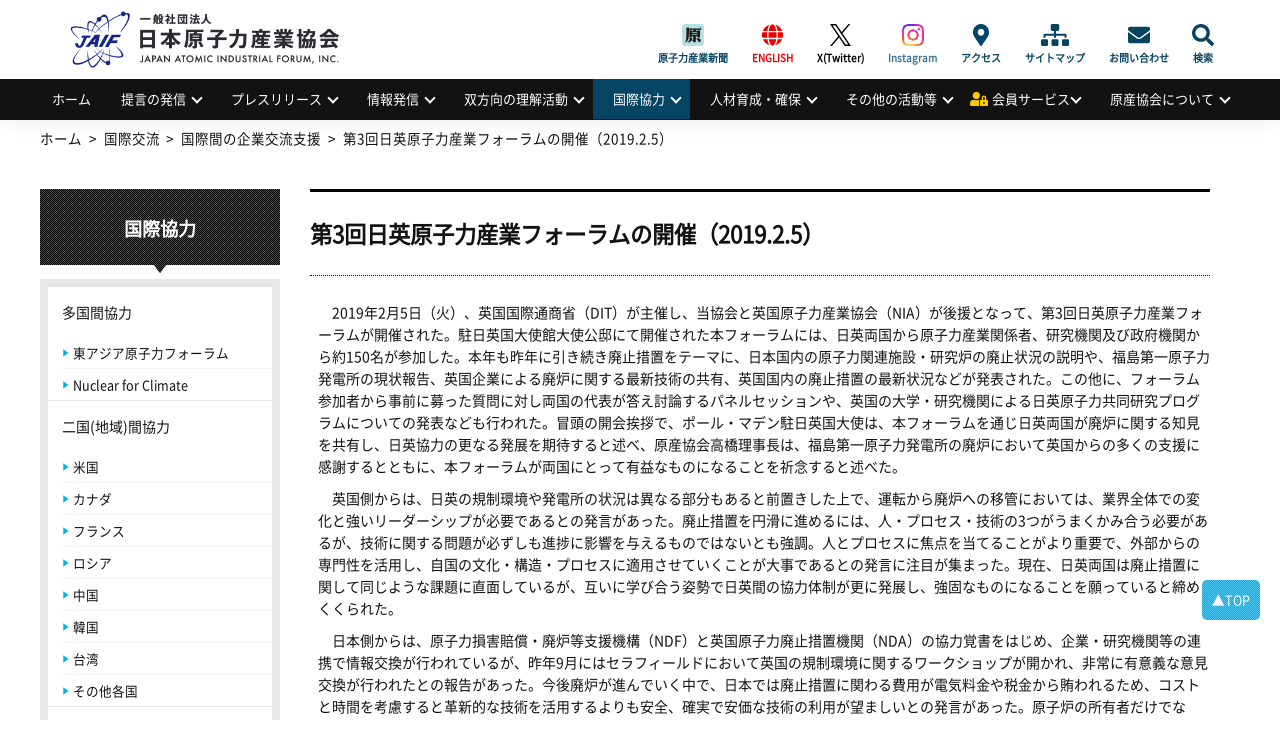

--- FILE ---
content_type: text/html; charset=UTF-8
request_url: https://www.jaif.or.jp/international/3rd-jp-uk_nuclear-industry-forum_report/
body_size: 67318
content:
<!DOCTYPE html>
<html dir="ltr" lang="ja" prefix="og: https://ogp.me/ns#">
<head>
<meta charset="utf-8" />
<meta name="viewport" content="width=device-width,user-scalable=no,maximum-scale=1" />

<meta name="robots" content="index,follow">
<meta name="keywords" content="日本原子力産業協会,原産協会,JAIF,jaif,エネルギー,原子力,原発,原子力発電,核不拡散,原子力産業新聞,高レベル放射 性廃棄物,高レベル廃棄物処分,原産年次大会,原子力産業セミナー,量子放射線利用,放射性物質の輸送・貯蔵,原子力産業安全憲章">
<meta name="Description" content="日本原子力産業協会（原産協会、JAIF）は、わが国のエネルギー問題における原子力利用の重要性を踏まえ、国民的立場に立って原子力 の平和利用を進めるとの産業界の総意に基づき、直面する課題の解決に主体的に行動することを目的とする公益法人です。">
<link rel="shortcut icon" href="https://www.jaif.or.jp/cms_admin/wp-content/themes/jaif_new/images/favicon.ico" />
<link rel="stylesheet" type="text/css" href="https://www.jaif.or.jp/cms_admin/wp-content/themes/jaif_new/style.css" />
<link rel="stylesheet" type="text/css" href="https://www.jaif.or.jp/cms_admin/wp-content/themes/jaif_new/assets/css/main.css?190218" />

		<!-- All in One SEO 4.8.1.1 - aioseo.com -->
		<title>第3回日英原子力産業フォーラムの開催（2019.2.5） | 一般社団法人 日本原子力産業協会</title>
	<meta name="robots" content="max-image-preview:large" />
	<meta name="author" content="国際部"/>
	<link rel="canonical" href="https://www.jaif.or.jp/international/3rd-jp-uk_nuclear-industry-forum_report/" />
	<meta name="generator" content="All in One SEO (AIOSEO) 4.8.1.1" />
		<meta property="og:locale" content="ja_JP" />
		<meta property="og:site_name" content="一般社団法人 日本原子力産業協会 |" />
		<meta property="og:type" content="article" />
		<meta property="og:title" content="第3回日英原子力産業フォーラムの開催（2019.2.5） | 一般社団法人 日本原子力産業協会" />
		<meta property="og:url" content="https://www.jaif.or.jp/international/3rd-jp-uk_nuclear-industry-forum_report/" />
		<meta property="og:image" content="https://www.jaif.or.jp/cms_admin/wp-content/uploads/2022/05/ダウンロード.png" />
		<meta property="og:image:secure_url" content="https://www.jaif.or.jp/cms_admin/wp-content/uploads/2022/05/ダウンロード.png" />
		<meta property="og:image:width" content="230" />
		<meta property="og:image:height" content="219" />
		<meta property="article:published_time" content="2019-02-18T07:30:46+00:00" />
		<meta property="article:modified_time" content="2019-02-18T07:30:46+00:00" />
		<meta name="twitter:card" content="summary" />
		<meta name="twitter:title" content="第3回日英原子力産業フォーラムの開催（2019.2.5） | 一般社団法人 日本原子力産業協会" />
		<meta name="twitter:image" content="https://www.jaif.or.jp/cms_admin/wp-content/uploads/2022/05/ダウンロード.png" />
		<script type="application/ld+json" class="aioseo-schema">
			{"@context":"https:\/\/schema.org","@graph":[{"@type":"BreadcrumbList","@id":"https:\/\/www.jaif.or.jp\/international\/3rd-jp-uk_nuclear-industry-forum_report\/#breadcrumblist","itemListElement":[{"@type":"ListItem","@id":"https:\/\/www.jaif.or.jp\/#listItem","position":1,"name":"\u5bb6","item":"https:\/\/www.jaif.or.jp\/","nextItem":{"@type":"ListItem","@id":"https:\/\/www.jaif.or.jp\/international\/3rd-jp-uk_nuclear-industry-forum_report\/#listItem","name":"\u7b2c3\u56de\u65e5\u82f1\u539f\u5b50\u529b\u7523\u696d\u30d5\u30a9\u30fc\u30e9\u30e0\u306e\u958b\u50ac\uff082019.2.5\uff09"}},{"@type":"ListItem","@id":"https:\/\/www.jaif.or.jp\/international\/3rd-jp-uk_nuclear-industry-forum_report\/#listItem","position":2,"name":"\u7b2c3\u56de\u65e5\u82f1\u539f\u5b50\u529b\u7523\u696d\u30d5\u30a9\u30fc\u30e9\u30e0\u306e\u958b\u50ac\uff082019.2.5\uff09","previousItem":{"@type":"ListItem","@id":"https:\/\/www.jaif.or.jp\/#listItem","name":"\u5bb6"}}]},{"@type":"Organization","@id":"https:\/\/www.jaif.or.jp\/#organization","name":"\u4e00\u822c\u793e\u56e3\u6cd5\u4eba \u65e5\u672c\u539f\u5b50\u529b\u7523\u696d\u5354\u4f1a","url":"https:\/\/www.jaif.or.jp\/","logo":{"@type":"ImageObject","url":"https:\/\/www.jaif.or.jp\/cms_admin\/wp-content\/uploads\/2022\/03\/download.png","@id":"https:\/\/www.jaif.or.jp\/international\/3rd-jp-uk_nuclear-industry-forum_report\/#organizationLogo","width":103,"height":98},"image":{"@id":"https:\/\/www.jaif.or.jp\/international\/3rd-jp-uk_nuclear-industry-forum_report\/#organizationLogo"}},{"@type":"Person","@id":"https:\/\/www.jaif.or.jp\/author\/international\/#author","url":"https:\/\/www.jaif.or.jp\/author\/international\/","name":"\u56fd\u969b\u90e8"},{"@type":"WebPage","@id":"https:\/\/www.jaif.or.jp\/international\/3rd-jp-uk_nuclear-industry-forum_report\/#webpage","url":"https:\/\/www.jaif.or.jp\/international\/3rd-jp-uk_nuclear-industry-forum_report\/","name":"\u7b2c3\u56de\u65e5\u82f1\u539f\u5b50\u529b\u7523\u696d\u30d5\u30a9\u30fc\u30e9\u30e0\u306e\u958b\u50ac\uff082019.2.5\uff09 | \u4e00\u822c\u793e\u56e3\u6cd5\u4eba \u65e5\u672c\u539f\u5b50\u529b\u7523\u696d\u5354\u4f1a","inLanguage":"ja","isPartOf":{"@id":"https:\/\/www.jaif.or.jp\/#website"},"breadcrumb":{"@id":"https:\/\/www.jaif.or.jp\/international\/3rd-jp-uk_nuclear-industry-forum_report\/#breadcrumblist"},"author":{"@id":"https:\/\/www.jaif.or.jp\/author\/international\/#author"},"creator":{"@id":"https:\/\/www.jaif.or.jp\/author\/international\/#author"},"datePublished":"2019-02-18T16:30:46+09:00","dateModified":"2019-02-18T16:30:46+09:00"},{"@type":"WebSite","@id":"https:\/\/www.jaif.or.jp\/#website","url":"https:\/\/www.jaif.or.jp\/","name":"\u4e00\u822c\u793e\u56e3\u6cd5\u4eba \u65e5\u672c\u539f\u5b50\u529b\u7523\u696d\u5354\u4f1a","inLanguage":"ja","publisher":{"@id":"https:\/\/www.jaif.or.jp\/#organization"}}]}
		</script>
		<!-- All in One SEO -->

		<!-- This site uses the Google Analytics by MonsterInsights plugin v9.4.1 - Using Analytics tracking - https://www.monsterinsights.com/ -->
							<script src="//www.googletagmanager.com/gtag/js?id=G-9H5H21VYSV"  data-cfasync="false" data-wpfc-render="false" type="text/javascript" async></script>
			<script data-cfasync="false" data-wpfc-render="false" type="text/javascript">
				var mi_version = '9.4.1';
				var mi_track_user = true;
				var mi_no_track_reason = '';
								var MonsterInsightsDefaultLocations = {"page_location":"https:\/\/www.jaif.or.jp\/international\/3rd-jp-uk_nuclear-industry-forum_report\/"};
				if ( typeof MonsterInsightsPrivacyGuardFilter === 'function' ) {
					var MonsterInsightsLocations = (typeof MonsterInsightsExcludeQuery === 'object') ? MonsterInsightsPrivacyGuardFilter( MonsterInsightsExcludeQuery ) : MonsterInsightsPrivacyGuardFilter( MonsterInsightsDefaultLocations );
				} else {
					var MonsterInsightsLocations = (typeof MonsterInsightsExcludeQuery === 'object') ? MonsterInsightsExcludeQuery : MonsterInsightsDefaultLocations;
				}

								var disableStrs = [
										'ga-disable-G-9H5H21VYSV',
									];

				/* Function to detect opted out users */
				function __gtagTrackerIsOptedOut() {
					for (var index = 0; index < disableStrs.length; index++) {
						if (document.cookie.indexOf(disableStrs[index] + '=true') > -1) {
							return true;
						}
					}

					return false;
				}

				/* Disable tracking if the opt-out cookie exists. */
				if (__gtagTrackerIsOptedOut()) {
					for (var index = 0; index < disableStrs.length; index++) {
						window[disableStrs[index]] = true;
					}
				}

				/* Opt-out function */
				function __gtagTrackerOptout() {
					for (var index = 0; index < disableStrs.length; index++) {
						document.cookie = disableStrs[index] + '=true; expires=Thu, 31 Dec 2099 23:59:59 UTC; path=/';
						window[disableStrs[index]] = true;
					}
				}

				if ('undefined' === typeof gaOptout) {
					function gaOptout() {
						__gtagTrackerOptout();
					}
				}
								window.dataLayer = window.dataLayer || [];

				window.MonsterInsightsDualTracker = {
					helpers: {},
					trackers: {},
				};
				if (mi_track_user) {
					function __gtagDataLayer() {
						dataLayer.push(arguments);
					}

					function __gtagTracker(type, name, parameters) {
						if (!parameters) {
							parameters = {};
						}

						if (parameters.send_to) {
							__gtagDataLayer.apply(null, arguments);
							return;
						}

						if (type === 'event') {
														parameters.send_to = monsterinsights_frontend.v4_id;
							var hookName = name;
							if (typeof parameters['event_category'] !== 'undefined') {
								hookName = parameters['event_category'] + ':' + name;
							}

							if (typeof MonsterInsightsDualTracker.trackers[hookName] !== 'undefined') {
								MonsterInsightsDualTracker.trackers[hookName](parameters);
							} else {
								__gtagDataLayer('event', name, parameters);
							}
							
						} else {
							__gtagDataLayer.apply(null, arguments);
						}
					}

					__gtagTracker('js', new Date());
					__gtagTracker('set', {
						'developer_id.dZGIzZG': true,
											});
					if ( MonsterInsightsLocations.page_location ) {
						__gtagTracker('set', MonsterInsightsLocations);
					}
										__gtagTracker('config', 'G-9H5H21VYSV', {"forceSSL":"true"} );
															window.gtag = __gtagTracker;										(function () {
						/* https://developers.google.com/analytics/devguides/collection/analyticsjs/ */
						/* ga and __gaTracker compatibility shim. */
						var noopfn = function () {
							return null;
						};
						var newtracker = function () {
							return new Tracker();
						};
						var Tracker = function () {
							return null;
						};
						var p = Tracker.prototype;
						p.get = noopfn;
						p.set = noopfn;
						p.send = function () {
							var args = Array.prototype.slice.call(arguments);
							args.unshift('send');
							__gaTracker.apply(null, args);
						};
						var __gaTracker = function () {
							var len = arguments.length;
							if (len === 0) {
								return;
							}
							var f = arguments[len - 1];
							if (typeof f !== 'object' || f === null || typeof f.hitCallback !== 'function') {
								if ('send' === arguments[0]) {
									var hitConverted, hitObject = false, action;
									if ('event' === arguments[1]) {
										if ('undefined' !== typeof arguments[3]) {
											hitObject = {
												'eventAction': arguments[3],
												'eventCategory': arguments[2],
												'eventLabel': arguments[4],
												'value': arguments[5] ? arguments[5] : 1,
											}
										}
									}
									if ('pageview' === arguments[1]) {
										if ('undefined' !== typeof arguments[2]) {
											hitObject = {
												'eventAction': 'page_view',
												'page_path': arguments[2],
											}
										}
									}
									if (typeof arguments[2] === 'object') {
										hitObject = arguments[2];
									}
									if (typeof arguments[5] === 'object') {
										Object.assign(hitObject, arguments[5]);
									}
									if ('undefined' !== typeof arguments[1].hitType) {
										hitObject = arguments[1];
										if ('pageview' === hitObject.hitType) {
											hitObject.eventAction = 'page_view';
										}
									}
									if (hitObject) {
										action = 'timing' === arguments[1].hitType ? 'timing_complete' : hitObject.eventAction;
										hitConverted = mapArgs(hitObject);
										__gtagTracker('event', action, hitConverted);
									}
								}
								return;
							}

							function mapArgs(args) {
								var arg, hit = {};
								var gaMap = {
									'eventCategory': 'event_category',
									'eventAction': 'event_action',
									'eventLabel': 'event_label',
									'eventValue': 'event_value',
									'nonInteraction': 'non_interaction',
									'timingCategory': 'event_category',
									'timingVar': 'name',
									'timingValue': 'value',
									'timingLabel': 'event_label',
									'page': 'page_path',
									'location': 'page_location',
									'title': 'page_title',
									'referrer' : 'page_referrer',
								};
								for (arg in args) {
																		if (!(!args.hasOwnProperty(arg) || !gaMap.hasOwnProperty(arg))) {
										hit[gaMap[arg]] = args[arg];
									} else {
										hit[arg] = args[arg];
									}
								}
								return hit;
							}

							try {
								f.hitCallback();
							} catch (ex) {
							}
						};
						__gaTracker.create = newtracker;
						__gaTracker.getByName = newtracker;
						__gaTracker.getAll = function () {
							return [];
						};
						__gaTracker.remove = noopfn;
						__gaTracker.loaded = true;
						window['__gaTracker'] = __gaTracker;
					})();
									} else {
										console.log("");
					(function () {
						function __gtagTracker() {
							return null;
						}

						window['__gtagTracker'] = __gtagTracker;
						window['gtag'] = __gtagTracker;
					})();
									}
			</script>
				<!-- / Google Analytics by MonsterInsights -->
		<link rel='stylesheet' id='wp-block-library-css' href='https://www.jaif.or.jp/cms_admin/wp-includes/css/dist/block-library/style.min.css' type='text/css' media='all' />
<style id='classic-theme-styles-inline-css' type='text/css'>
/*! This file is auto-generated */
.wp-block-button__link{color:#fff;background-color:#32373c;border-radius:9999px;box-shadow:none;text-decoration:none;padding:calc(.667em + 2px) calc(1.333em + 2px);font-size:1.125em}.wp-block-file__button{background:#32373c;color:#fff;text-decoration:none}
</style>
<link rel='stylesheet' id='contact-form-7-css' href='https://www.jaif.or.jp/cms_admin/wp-content/plugins/contact-form-7-6.0.6/includes/css/styles.css' type='text/css' media='all' />
<link rel='stylesheet' id='fancybox-css' href='https://www.jaif.or.jp/cms_admin/wp-content/plugins/easy-fancybox/fancybox/1.5.4/jquery.fancybox.min.css' type='text/css' media='screen' />
<script type="text/javascript" src="https://www.jaif.or.jp/cms_admin/wp-content/plugins/google-analytics-for-wordpress/assets/js/frontend-gtag.min.js" id="monsterinsights-frontend-script-js" async="async" data-wp-strategy="async"></script>
<script data-cfasync="false" data-wpfc-render="false" type="text/javascript" id='monsterinsights-frontend-script-js-extra'>/* <![CDATA[ */
var monsterinsights_frontend = {"js_events_tracking":"true","download_extensions":"doc,pdf,ppt,zip,xls,docx,pptx,xlsx","inbound_paths":"[]","home_url":"https:\/\/www.jaif.or.jp","hash_tracking":"false","v4_id":"G-9H5H21VYSV"};/* ]]> */
</script>
<script type="text/javascript" src="https://www.jaif.or.jp/cms_admin/wp-includes/js/jquery/jquery.min.js" id="jquery-core-js"></script>
<script type="text/javascript" src="https://www.jaif.or.jp/cms_admin/wp-includes/js/jquery/jquery-migrate.min.js" id="jquery-migrate-js"></script>

<!-- Site Kit によって追加された Google タグ（gtag.js）スニペット -->
<!-- Google アナリティクス スニペット (Site Kit が追加) -->
<script type="text/javascript" src="https://www.googletagmanager.com/gtag/js?id=GT-5R7GQPQ" id="google_gtagjs-js" async></script>
<script type="text/javascript" id="google_gtagjs-js-after">
/* <![CDATA[ */
window.dataLayer = window.dataLayer || [];function gtag(){dataLayer.push(arguments);}
gtag("set","linker",{"domains":["www.jaif.or.jp"]});
gtag("js", new Date());
gtag("set", "developer_id.dZTNiMT", true);
gtag("config", "GT-5R7GQPQ");
 window._googlesitekit = window._googlesitekit || {}; window._googlesitekit.throttledEvents = []; window._googlesitekit.gtagEvent = (name, data) => { var key = JSON.stringify( { name, data } ); if ( !! window._googlesitekit.throttledEvents[ key ] ) { return; } window._googlesitekit.throttledEvents[ key ] = true; setTimeout( () => { delete window._googlesitekit.throttledEvents[ key ]; }, 5 ); gtag( "event", name, { ...data, event_source: "site-kit" } ); }; 
/* ]]> */
</script>
<link rel="https://api.w.org/" href="https://www.jaif.or.jp/wp-json/" /><link rel="alternate" title="JSON" type="application/json" href="https://www.jaif.or.jp/wp-json/wp/v2/international/43637" /><link rel="alternate" title="oEmbed (JSON)" type="application/json+oembed" href="https://www.jaif.or.jp/wp-json/oembed/1.0/embed?url=https%3A%2F%2Fwww.jaif.or.jp%2Finternational%2F3rd-jp-uk_nuclear-industry-forum_report%2F" />
<link rel="alternate" title="oEmbed (XML)" type="text/xml+oembed" href="https://www.jaif.or.jp/wp-json/oembed/1.0/embed?url=https%3A%2F%2Fwww.jaif.or.jp%2Finternational%2F3rd-jp-uk_nuclear-industry-forum_report%2F&#038;format=xml" />
<meta name="generator" content="Site Kit by Google 1.170.0" />        <style>

        </style>
        <style>.wp-block-gallery.is-cropped .blocks-gallery-item picture{height:100%;width:100%;}</style>		<style type="text/css" id="wp-custom-css">
			#header .header_inner h1 {
  display: flex;
  align-items: center;
  padding: 0;
  font-family: -apple-system, BlinkMacSystemFont, "Helvetica Neue",
 "Segoe UI", "Noto Sans CJK JP Regular", "ヒラギノ角ゴ ProN W3", Meiryo,
 sans-serif;
  font-size: 2rem;
  font-weight: 700;
  line-height: 1.2;
  background-image: url(https://www.jaif.or.jp/cms_admin/wp-content/uploads/2025/03/logo.png);
  overflow: hidden;
  background-repeat: no-repeat;
  background-position: 15px center;
  background-size: auto 75px;
  height: 79px;
  width: 350px;
  font-size: 0;
}
@media only screen and (max-width: 768px) {
  #header .header_inner h1 {
    padding: 0 0 0 15.625vw;
    font-size: 3.90625vw;
    background-position: 1.30208vw center;
    background-size: auto 14.32292vw;
    height: 15.625vw;
    width: 88.54167vw;
  }
}
#header .header_inner h1 a {
  display: block;
  width: 100%;
  height: 100%;
  text-indent: 100%;
  white-space: nowrap;
  overflow: hidden;
}		</style>
		</head>
        <body class="international-template-default single single-international postid-43637">
<div id="wrapper">
<!-- header -->
<header id="header">
<div class="header_inner">
<h1><a href="https://www.jaif.or.jp"><span>一般社団法人</span>日本原子力産業協会<em>JAPAN ATOMIC INDUSTRIAL FORUM, INC.</em></a></h1><div class="mb-menuBtn"><span></span><span></span></div>
<div class="adArea"></div>
<div id="headNav">
<div class="menu-sub-menu-container"><ul id="menu-sub-menu" class="menu"><li id="menu-item-93996" class="menujournal menu-item menu-item-type-custom menu-item-object-custom menu-item-93996"><a href="https://www.jaif.or.jp/journal/">原子力産業新聞</a></li>
<li id="menu-item-60061" class="english menu-item menu-item-type-custom menu-item-object-custom menu-item-60061"><a href="/en/">ENGLISH</a></li>
<li id="menu-item-74501" class="twitter menu-item menu-item-type-custom menu-item-object-custom menu-item-74501"><a target="_blank" rel="noopener" href="https://twitter.com/JAIF_Tokyo/">X(Twitter)</a></li>
<li id="menu-item-74502" class="instagram menu-item menu-item-type-custom menu-item-object-custom menu-item-74502"><a target="_blank" rel="noopener" href="https://www.instagram.com/jaif_tokyo/">Instagram</a></li>
<li id="menu-item-60045" class="access menu-item menu-item-type-post_type menu-item-object-page menu-item-60045"><a href="https://www.jaif.or.jp/about/access/">アクセス</a></li>
<li id="menu-item-60058" class="sitemap menu-item menu-item-type-custom menu-item-object-custom menu-item-60058"><a href="/sitemap/">サイトマップ</a></li>
<li id="menu-item-60059" class="contact menu-item menu-item-type-post_type menu-item-object-page menu-item-60059"><a href="https://www.jaif.or.jp/contact/">お問い合わせ</a></li>
<li id="menu-item-60060" class="search menu-item menu-item-type-custom menu-item-object-custom menu-item-60060"><a href="#">検索</a></li>
</ul></div><form role="search" method="get" id="searchform" action="https://www.jaif.or.jp">
        <input type="text" value="" name="s" id="s" class="keyword" />
        <input type="submit" id="btnSearch" value="Search" />
</form>
</div>
</div>
<nav id="nav">
<ul id="menu-globalmenu"><li id="menu-item-84578" class="menu-item menu-item-type-custom menu-item-object-custom menu-item-84578"><a href="/">ホーム</a></li>
<li id="menu-item-60123" class="menu-item menu-item-type-custom menu-item-object-custom menu-item-has-children menu-item-60123"><a href="#">提言の発信</a>
<ul class="sub-menu">
	<li id="menu-item-61685" class="menu-item menu-item-type-taxonomy menu-item-object-category menu-item-61685"><a href="https://www.jaif.or.jp/mes/recommendations">提言の発信</a></li>
	<li id="menu-item-60213" class="menu-item menu-item-type-post_type menu-item-object-page menu-item-60213"><a href="https://www.jaif.or.jp/mes/annual">原産年次大会</a></li>
	<li id="menu-item-61655" class="menu-item menu-item-type-taxonomy menu-item-object-category menu-item-61655"><a href="https://www.jaif.or.jp/mes/voices/">Voices from Nuclear Industry</a></li>
</ul>
</li>
<li id="menu-item-60124" class="menu-item menu-item-type-custom menu-item-object-custom menu-item-has-children menu-item-60124"><a href="#">プレスリリース</a>
<ul class="sub-menu">
	<li id="menu-item-60150" class="menu-item menu-item-type-taxonomy menu-item-object-category menu-item-60150"><a href="https://www.jaif.or.jp/med/pressrelease/">プレスリリース</a></li>
	<li id="menu-item-62594" class="menu-item menu-item-type-taxonomy menu-item-object-category menu-item-62594"><a href="https://www.jaif.or.jp/med/media/">メディアによる掲載情報</a></li>
</ul>
</li>
<li id="menu-item-60125" class="menu-item menu-item-type-custom menu-item-object-custom menu-item-has-children menu-item-60125"><a href="#">情報発信</a>
<ul class="sub-menu">
	<li id="menu-item-62272" class="menu-item menu-item-type-taxonomy menu-item-object-category menu-item-62272"><a href="https://www.jaif.or.jp/inf/data-japan/">日本の原子力</a></li>
	<li id="menu-item-62497" class="menu-item menu-item-type-taxonomy menu-item-object-category menu-item-62497"><a href="https://www.jaif.or.jp/inf/data-oversea/">海外の原子力</a></li>
	<li id="menu-item-60143" class="menu-item menu-item-type-custom menu-item-object-custom menu-item-60143"><a target="_blank" rel="noopener" href="https://www.jaif.or.jp/journal/">原子力産業新聞</a></li>
	<li id="menu-item-60144" class="menu-item menu-item-type-custom menu-item-object-custom menu-item-60144"><a target="_blank" rel="noopener" href="https://www.jaif.or.jp/en/">海外への情報発信（AIJ）</a></li>
	<li id="menu-item-83695" class="menu-item menu-item-type-custom menu-item-object-custom menu-item-83695"><a target="_blank" rel="noopener" href="/inf/wnpp/">世界の原子力発電開発の動向</a></li>
	<li id="menu-item-60145" class="menu-item menu-item-type-taxonomy menu-item-object-category menu-item-60145"><a href="https://www.jaif.or.jp/inf/video/">動画</a></li>
	<li id="menu-item-60146" class="menu-item menu-item-type-post_type menu-item-object-page menu-item-60146"><a href="https://www.jaif.or.jp/inf/eco-radiation/">放射線の基礎知識</a></li>
	<li id="menu-item-85337" class="menu-item menu-item-type-post_type menu-item-object-page menu-item-85337"><a href="https://www.jaif.or.jp/inf/mail-service/">JAIFメールマガジン</a></li>
	<li id="menu-item-60148" class="menu-item menu-item-type-post_type menu-item-object-page menu-item-60148"><a href="https://www.jaif.or.jp/inf/member_news/">会員からのお知らせ・イベント情報</a></li>
	<li id="menu-item-60149" class="menu-item menu-item-type-post_type menu-item-object-page menu-item-60149"><a href="https://www.jaif.or.jp/inf/publicationlist/">刊行物・広報資料</a></li>
	<li id="menu-item-74780" class="menu-item menu-item-type-post_type menu-item-object-page menu-item-74780"><a href="https://www.jaif.or.jp/inf/sns/">公式SNS一覧</a></li>
	<li id="menu-item-93432" class="menu-item menu-item-type-post_type menu-item-object-page menu-item-93432"><a href="https://www.jaif.or.jp/inf/special/">刊行物アーカイブス</a></li>
</ul>
</li>
<li id="menu-item-60126" class="menu-item menu-item-type-custom menu-item-object-custom menu-item-has-children menu-item-60126"><a href="#">双方向の理解活動</a>
<ul class="sub-menu">
	<li id="menu-item-65939" class="menu-item menu-item-type-post_type menu-item-object-page menu-item-65939"><a href="https://www.jaif.or.jp/dia/next-generation-dialogue/">次世代層への理解活動</a></li>
	<li id="menu-item-60219" class="menu-item menu-item-type-post_type menu-item-object-page menu-item-60219"><a href="https://www.jaif.or.jp/dia/fukushima-links/">福島復興支援</a></li>
	<li id="menu-item-63320" class="menu-item menu-item-type-post_type menu-item-object-page menu-item-63320"><a href="https://www.jaif.or.jp/dia/cooperation/">広域的な理解活動</a></li>
</ul>
</li>
<li id="menu-item-60127" class="menu-item menu-item-type-custom menu-item-object-custom menu-item-has-children menu-item-60127"><a href="#">国際協力</a>
<ul class="sub-menu">
	<li id="menu-item-69717" class="menu-item menu-item-type-taxonomy menu-item-object-internationalmenu menu-item-69717"><a href="https://www.jaif.or.jp/int/multilateral-cooperation/">多国間協力</a></li>
	<li id="menu-item-69718" class="menu-item menu-item-type-taxonomy menu-item-object-internationalmenu menu-item-69718"><a href="https://www.jaif.or.jp/int/bilateral-cooperation/">二国(地域)間協力</a></li>
	<li id="menu-item-60156" class="menu-item menu-item-type-taxonomy menu-item-object-internationalmenu menu-item-60156"><a href="https://www.jaif.or.jp/int/iaea-cooperation/">国際機関との協力</a></li>
	<li id="menu-item-62501" class="menu-item menu-item-type-taxonomy menu-item-object-internationalmenu menu-item-62501"><a href="https://www.jaif.or.jp/int/conferencelist/">原子力関係会議一覧</a></li>
	<li id="menu-item-60155" class="menu-item menu-item-type-taxonomy menu-item-object-internationalmenu current-international-ancestor current-menu-parent current-international-parent menu-item-60155"><a href="https://www.jaif.or.jp/int/btob/">国際間の企業交流支援</a></li>
</ul>
</li>
<li id="menu-item-60128" class="menu-item menu-item-type-custom menu-item-object-custom menu-item-has-children menu-item-60128"><a href="#">人材育成・確保</a>
<ul class="sub-menu">
	<li id="menu-item-60178" class="menu-item menu-item-type-post_type menu-item-object-page menu-item-60178"><a href="https://www.jaif.or.jp/hr/jinzai-kyogikai/">人材育成の促進</a></li>
	<li id="menu-item-62850" class="menu-item menu-item-type-taxonomy menu-item-object-eventmenu menu-item-62850"><a href="https://www.jaif.or.jp/event-seminar/seminar-report/">人材確保の支援</a></li>
</ul>
</li>
<li id="menu-item-60129" class="menu-item menu-item-type-custom menu-item-object-custom menu-item-has-children menu-item-60129"><a href="#">その他の活動等</a>
<ul class="sub-menu">
	<li id="menu-item-60130" class="menu-item menu-item-type-post_type menu-item-object-page menu-item-60130"><a href="https://www.jaif.or.jp/misc/yuso/">輸送・貯蔵専門調査会の活動</a></li>
	<li id="menu-item-81056" class="menu-item menu-item-type-post_type menu-item-object-page menu-item-81056"><a href="https://www.jaif.or.jp/hr/radiation">量子放射線利用普及連絡協議会の活動</a></li>
	<li id="menu-item-60176" class="menu-item menu-item-type-custom menu-item-object-custom menu-item-60176"><a target="_blank" rel="noopener" href="http://syskon.jp/">原子力システム研究懇話会の活動</a></li>
	<li id="menu-item-61965" class="menu-item menu-item-type-taxonomy menu-item-object-publicationmenu menu-item-61965"><a href="https://www.jaif.or.jp/publication/compensation-law/">原子力損害賠償制度</a></li>
	<li id="menu-item-62258" class="menu-item menu-item-type-taxonomy menu-item-object-eventmenu menu-item-62258"><a href="https://www.jaif.or.jp/event-seminar/symposium/">活動等のアーカイブス</a></li>
</ul>
</li>
<li id="menu-item-60162" class="member menu-item menu-item-type-custom menu-item-object-custom menu-item-has-children menu-item-60162"><a href="#">会員サービス</a>
<ul class="sub-menu">
	<li id="menu-item-60250" class="menu-item menu-item-type-custom menu-item-object-custom menu-item-60250"><a href="/login/login.php">会員ログイン・登録ページ</a></li>
	<li id="menu-item-62673" class="menu-item menu-item-type-taxonomy menu-item-object-eventmenu menu-item-62673"><a href="https://www.jaif.or.jp/event-seminar/forum-meeting/">原産会員フォーラム</a></li>
	<li id="menu-item-82968" class="menu-item menu-item-type-post_type menu-item-object-members menu-item-82968"><a href="https://www.jaif.or.jp/members/report/">原子力産業セミナー</a></li>
	<li id="menu-item-60185" class="menu-item menu-item-type-custom menu-item-object-custom menu-item-60185"><a href="/members">会員限定情報一覧</a></li>
	<li id="menu-item-60186" class="menu-item menu-item-type-post_type menu-item-object-page menu-item-60186"><a href="https://www.jaif.or.jp/member/list_jaif/">原産協会　プレゼン資料・公表資料</a></li>
	<li id="menu-item-61668" class="menu-item menu-item-type-post_type menu-item-object-members menu-item-61668"><a href="https://www.jaif.or.jp/members/attitude_survey/">原子力に関するアンケート調査結果</a></li>
	<li id="menu-item-60227" class="menu-item menu-item-type-post_type menu-item-object-page menu-item-60227"><a href="https://www.jaif.or.jp/member/material/">原子力の最新データリンク集</a></li>
</ul>
</li>
<li id="menu-item-60163" class="menu-item menu-item-type-custom menu-item-object-custom menu-item-has-children menu-item-60163"><a href="#">原産協会について</a>
<ul class="sub-menu">
	<li id="menu-item-73807" class="menu-item menu-item-type-post_type menu-item-object-page menu-item-73807"><a href="https://www.jaif.or.jp/chairman_address/">会長挨拶</a></li>
	<li id="menu-item-60164" class="menu-item menu-item-type-taxonomy menu-item-object-category menu-item-60164"><a href="https://www.jaif.or.jp/about/information/">協会からのお知らせ</a></li>
	<li id="menu-item-60168" class="menu-item menu-item-type-post_type menu-item-object-page menu-item-60168"><a href="https://www.jaif.or.jp/about/charter/">原子力産業安全憲章</a></li>
	<li id="menu-item-60165" class="menu-item menu-item-type-post_type menu-item-object-page menu-item-60165"><a href="https://www.jaif.or.jp/about/overview/">組織の概要</a></li>
	<li id="menu-item-60231" class="menu-item menu-item-type-post_type menu-item-object-page current-international-parent menu-item-60231"><a href="https://www.jaif.or.jp/about/history/">沿革</a></li>
	<li id="menu-item-60169" class="menu-item menu-item-type-post_type menu-item-object-page menu-item-60169"><a href="https://www.jaif.or.jp/about/articles/">定款</a></li>
	<li id="menu-item-60170" class="menu-item menu-item-type-post_type menu-item-object-page menu-item-60170"><a href="https://www.jaif.or.jp/about/board-members/">理事・監事名簿</a></li>
	<li id="menu-item-60171" class="menu-item menu-item-type-post_type menu-item-object-page menu-item-60171"><a href="https://www.jaif.or.jp/about/member/">入会のご案内</a></li>
	<li id="menu-item-60172" class="menu-item menu-item-type-post_type menu-item-object-page menu-item-60172"><a href="https://www.jaif.or.jp/about/documents/">業務・財務資料</a></li>
	<li id="menu-item-60173" class="menu-item menu-item-type-post_type menu-item-object-page menu-item-60173"><a href="https://www.jaif.or.jp/about/access/">所在地・アクセスマップ</a></li>
	<li id="menu-item-60174" class="menu-item menu-item-type-post_type menu-item-object-page menu-item-privacy-policy menu-item-60174"><a rel="privacy-policy" href="https://www.jaif.or.jp/about/privacy-policy/">Privacy Policy</a></li>
	<li id="menu-item-60175" class="menu-item menu-item-type-post_type menu-item-object-page menu-item-60175"><a href="https://www.jaif.or.jp/about/tokushoho/">特定商取引法に基づく表示</a></li>
</ul>
</li>
</ul></nav>
</header>
<!-- header end -->
<!-- main -->
    <div id="breadcrumb"><ul><li><a href="https://www.jaif.or.jp"><span>ホーム</span></a></li><li><a href="https://www.jaif.or.jp/international/"><span>国際交流</span></a></li><li><a href="https://www.jaif.or.jp/int/btob/"><span>国際間の企業交流支援</span></a></li><li><span>第3回日英原子力産業フォーラムの開催（2019.2.5）</span></li></ul></div><div id="main">

<div id="mainContent">
<h2>第3回日英原子力産業フォーラムの開催（2019.2.5）</h2>
    <p>　2019年2月5日（火）、英国国際通商省（DIT）が主催し、当協会と英国原子力産業協会（NIA）が後援となって、第3回日英原子力産業フォーラムが開催された。駐日英国大使館大使公邸にて開催された本フォーラムには、日英両国から原子力産業関係者、研究機関及び政府機関から約150名が参加した。本年も昨年に引き続き廃止措置をテーマに、日本国内の原子力関連施設・研究炉の廃止状況の説明や、福島第一原子力発電所の現状報告、英国企業による廃炉に関する最新技術の共有、英国国内の廃止措置の最新状況などが発表された。この他に、フォーラム参加者から事前に募った質問に対し両国の代表が答え討論するパネルセッションや、英国の大学・研究機関による日英原子力共同研究プログラムについての発表なども行われた。冒頭の開会挨拶で、ポール・マデン駐日英国大使は、本フォーラムを通じ日英両国が廃炉に関する知見を共有し、日英協力の更なる発展を期待すると述べ、原産協会高橋理事長は、福島第一原子力発電所の廃炉において英国からの多くの支援に感謝するとともに、本フォーラムが両国にとって有益なものになることを祈念すると述べた。</P></p>
<p>　英国側からは、日英の規制環境や発電所の状況は異なる部分もあると前置きした上で、運転から廃炉への移管においては、業界全体での変化と強いリーダーシップが必要であるとの発言があった。廃止措置を円滑に進めるには、人・プロセス・技術の3つがうまくかみ合う必要があるが、技術に関する問題が必ずしも進捗に影響を与えるものではないとも強調。人とプロセスに焦点を当てることがより重要で、外部からの専門性を活用し、自国の文化・構造・プロセスに適用させていくことが大事であるとの発言に注目が集まった。現在、日英両国は廃止措置に関して同じような課題に直面しているが、互いに学び合う姿勢で日英間の協力体制が更に発展し、強固なものになることを願っていると締めくくられた。</p>
<p>　日本側からは、原子力損害賠償・廃炉等支援機構（NDF）と英国原子力廃止措置機関（NDA）の協力覚書をはじめ、企業・研究機関等の連携で情報交換が行われているが、昨年9月にはセラフィールドにおいて英国の規制環境に関するワークショップが開かれ、非常に有意義な意見交換が行われたとの報告があった。今後廃炉が進んでいく中で、日本では廃止措置に関わる費用が電気料金や税金から賄われるため、コストと時間を考慮すると革新的な技術を活用するよりも安全、確実で安価な技術の利用が望ましいとの発言があった。原子炉の所有者だけでなく、規制当局、立地地域、サプライチェーンなど全体でマインドセットすることも重要で、いかにプロジェクトマネジメントを行うかということがカギになると強調された。また、日本のD&amp;Dに関する規制環境の妥当性に関して、建設・運転と同等の規制による廃止措置の遅れが懸念点として挙げられた。現在の日本の状況はNDA設立前の英国と非常に似ている部分があり、日本のD&amp;Dに対して英国の持つ経験や知見を教授してほしいという期待が述べられた。</p>
<p>　本フォーラムを通して日英両国から、廃止措置においてはなるべくコストを削減し、安全で確実な廃止措置が進められていくことが望ましく、それは規制の内容や、運転から廃止措置へのマインドセットの変更によるところが大きいというという意見が出た。技術に関しても、革新的で完璧な技術を求めるばかりでなく、信頼性があり応用可能な既存の技術をそれぞれ自国の廃炉に合わせて適応させていくことも非常に重要であると再認識する機会となった。またフォーラム会場では、英国企業によるブース出展やパネル展示が行われ、各社の取り組みをPRした他、ネットワーキングランチやレセプションを通して、参加者間の活発な情報・意見交換が行われた。原子力先進国であり、廃止措置の共通課題に直面している日英両国が互いに学び、協力することの意義は大きく、今回の第3回日英原子力産業フォーラムも双方にとって大変有意義なものとなった。</p>
<p></p>
<div class="twocolumn">
<div id="attachment_43618" style="width: 320px" class="wp-caption alignleft"><img fetchpriority="high" decoding="async" aria-describedby="caption-attachment-43618" class="wp-image-43618 size-medium" src="https://www.jaif.or.jp/cms_admin/wp-content/uploads/2018/04/3rd-ju02-310x220.png" alt="" width="310" height="220" /><p id="caption-attachment-43618" class="wp-caption-text"><center>高橋理事長挨拶</center></p></div><div id="attachment_43617" style="width: 320px" class="wp-caption alignleft"><img decoding="async" aria-describedby="caption-attachment-43617" class="wp-image-43617 size-medium" src="https://www.jaif.or.jp/cms_admin/wp-content/uploads/2018/04/3rd-ju01-310x220.png" alt="" width="310" height="220" /><p id="caption-attachment-43617" class="wp-caption-text"><center>フォーラム会場の様子</center></p></div>
</div>
<div class="twocolumn">
<div id="attachment_43619" style="width: 320px" class="wp-caption alignleft"><img decoding="async" aria-describedby="caption-attachment-43619" class="wp-image-43619 size-medium" src="https://www.jaif.or.jp/cms_admin/wp-content/uploads/2018/04/3rd-ju03-310x220.png" alt="" width="310" height="220" /><p id="caption-attachment-43619" class="wp-caption-text"><center>英国企業によるブース出展</center></p></div><div id="attachment_43620" style="width: 320px" class="wp-caption alignleft"><img loading="lazy" decoding="async" aria-describedby="caption-attachment-43620" class="wp-image-43620 size-medium" src="https://www.jaif.or.jp/cms_admin/wp-content/uploads/2018/04/3rd-ju04-310x220.png" alt="" width="310" height="220" /><p id="caption-attachment-43620" class="wp-caption-text"><center>レセプションの様子</center></p></div>
</div>
  <div class="clearBoth"></div>







<div class="info">
<p>お問い合わせ先：国際部　TEL:<a href="tel:">03-6256-9313</a>(直通)</p></div>

</div>
<div id="side"><h2>国際協力</h2>
<div class="menu-menu06-container"><ul id="menu-menu06" class="menu"><li id="menu-item-69716" class="menu-item menu-item-type-taxonomy menu-item-object-internationalmenu menu-item-has-children menu-item-69716"><a href="https://www.jaif.or.jp/int/multilateral-cooperation/">多国間協力</a>
<ul class="sub-menu">
	<li id="menu-item-60064" class="menu-item menu-item-type-taxonomy menu-item-object-internationalmenu menu-item-60064"><a href="https://www.jaif.or.jp/int/eastasia/">東アジア原子力フォーラム</a></li>
	<li id="menu-item-60065" class="menu-item menu-item-type-taxonomy menu-item-object-internationalmenu menu-item-60065"><a href="https://www.jaif.or.jp/int/climate/">Nuclear for Climate</a></li>
</ul>
</li>
<li id="menu-item-69715" class="menu-item menu-item-type-taxonomy menu-item-object-internationalmenu menu-item-has-children menu-item-69715"><a href="https://www.jaif.or.jp/int/bilateral-cooperation/">二国(地域)間協力</a>
<ul class="sub-menu">
	<li id="menu-item-69714" class="menu-item menu-item-type-taxonomy menu-item-object-internationalmenu menu-item-69714"><a href="https://www.jaif.or.jp/int/usa-archives/">米国</a></li>
	<li id="menu-item-65872" class="menu-item menu-item-type-taxonomy menu-item-object-internationalmenu menu-item-65872"><a href="https://www.jaif.or.jp/int/canada-archives/">カナダ</a></li>
	<li id="menu-item-60077" class="menu-item menu-item-type-taxonomy menu-item-object-internationalmenu menu-item-60077"><a href="https://www.jaif.or.jp/int/france-archives/">フランス</a></li>
	<li id="menu-item-60078" class="menu-item menu-item-type-taxonomy menu-item-object-internationalmenu menu-item-60078"><a href="https://www.jaif.or.jp/int/russia-archives/">ロシア</a></li>
	<li id="menu-item-60079" class="menu-item menu-item-type-taxonomy menu-item-object-internationalmenu menu-item-60079"><a href="https://www.jaif.or.jp/int/china-archives/">中国</a></li>
	<li id="menu-item-60081" class="menu-item menu-item-type-taxonomy menu-item-object-internationalmenu menu-item-60081"><a href="https://www.jaif.or.jp/int/korea-archives/">韓国</a></li>
	<li id="menu-item-60080" class="menu-item menu-item-type-taxonomy menu-item-object-internationalmenu menu-item-60080"><a href="https://www.jaif.or.jp/int/taiwan-archives/">台湾</a></li>
	<li id="menu-item-60082" class="menu-item menu-item-type-taxonomy menu-item-object-internationalmenu menu-item-60082"><a href="https://www.jaif.or.jp/int/others-archives/">その他各国</a></li>
</ul>
</li>
<li id="menu-item-60063" class="menu-item menu-item-type-taxonomy menu-item-object-internationalmenu menu-item-has-children menu-item-60063"><a href="https://www.jaif.or.jp/int/iaea-cooperation/">国際機関との協力</a>
<ul class="sub-menu">
	<li id="menu-item-60083" class="menu-item menu-item-type-post_type menu-item-object-page menu-item-60083"><a href="https://www.jaif.or.jp/int/iaea_cooperation/">IAEAとの協力[資料]</a></li>
	<li id="menu-item-62498" class="menu-item menu-item-type-taxonomy menu-item-object-publicationmenu menu-item-62498"><a href="https://www.jaif.or.jp/publication/oecd-nea/">OECD/NEA月刊ニュース</a></li>
</ul>
</li>
<li id="menu-item-62499" class="menu-item menu-item-type-taxonomy menu-item-object-internationalmenu menu-item-62499"><a href="https://www.jaif.or.jp/int/conferencelist/">原子力関係会議一覧</a></li>
<li id="menu-item-60062" class="menu-item menu-item-type-taxonomy menu-item-object-internationalmenu current-international-ancestor current-menu-parent current-international-parent menu-item-60062"><a href="https://www.jaif.or.jp/int/btob/">国際間の企業交流支援</a></li>
</ul></div></div>
<!-- pagetop -->
<div class="pageTop"><a href="#wrapper">▲TOP</a></div>
<!-- pagetop end -->
<!-- main -->
</div>
<!-- main end -->

<!-- footer -->
<footer>
<!-- sitmap -->
<div id="footerArea">
<h3>一般社団法人 日本原子力産業協会</h3>
<p class="address">〒102-0084 東京都千代田区二番町11-19 興和二番町ビル5階<span><a href="https://www.jaif.or.jp/about/access/"><img src="https://www.jaif.or.jp/cms_admin/wp-content/themes/jaif_new/images/footer/map.png" width="33" height="14" alt="map"></a></span></p>
<div class="sitemap" id="sitemap">
<div class="sitemapbox">
<h2>提言の発信</h2>
<div class="menu-menu01-container"><ul id="menu-menu01" class="menu"><li id="menu-item-61684" class="menu-item menu-item-type-taxonomy menu-item-object-category menu-item-61684"><a href="https://www.jaif.or.jp/mes/recommendations">提言の発信</a></li>
<li id="menu-item-60214" class="menu-item menu-item-type-post_type menu-item-object-page menu-item-60214"><a href="https://www.jaif.or.jp/mes/annual">原産年次大会</a></li>
<li id="menu-item-61656" class="menu-item menu-item-type-taxonomy menu-item-object-category menu-item-61656"><a href="https://www.jaif.or.jp/mes/voices/">Voices from Nuclear Industry</a></li>
</ul></div><h2>プレスリリース</h2>
<div class="menu-menu03-container"><ul id="menu-menu03" class="menu"><li id="menu-item-60054" class="menu-item menu-item-type-taxonomy menu-item-object-category menu-item-60054"><a href="https://www.jaif.or.jp/med/pressrelease/">プレスリリース</a></li>
<li id="menu-item-62593" class="menu-item menu-item-type-taxonomy menu-item-object-category menu-item-62593"><a href="https://www.jaif.or.jp/med/media/">メディアによる掲載情報</a></li>
</ul></div></div>
<div class="sitemapbox">
<h2>情報発信</h2>
<div class="menu-menu04-container"><ul id="menu-menu04" class="menu"><li id="menu-item-62271" class="menu-item menu-item-type-taxonomy menu-item-object-category menu-item-62271"><a href="https://www.jaif.or.jp/inf/data-japan/">日本の原子力</a></li>
<li id="menu-item-62496" class="menu-item menu-item-type-taxonomy menu-item-object-category menu-item-62496"><a href="https://www.jaif.or.jp/inf/data-oversea/">海外の原子力</a></li>
<li id="menu-item-60105" class="menu-item menu-item-type-custom menu-item-object-custom menu-item-60105"><a target="_blank" rel="noopener" href="https://www.jaif.or.jp/journal/">原子力産業新聞</a></li>
<li id="menu-item-60106" class="menu-item menu-item-type-custom menu-item-object-custom menu-item-60106"><a target="_blank" rel="noopener" href="https://www.jaif.or.jp/en/">海外への情報発信（AIJ）</a></li>
<li id="menu-item-83696" class="menu-item menu-item-type-custom menu-item-object-custom menu-item-83696"><a target="_blank" rel="noopener" href="/inf/wnpp/">世界の原子力発電開発の動向</a></li>
<li id="menu-item-60107" class="menu-item menu-item-type-taxonomy menu-item-object-category menu-item-60107"><a href="https://www.jaif.or.jp/inf/video/">動画</a></li>
<li id="menu-item-60108" class="menu-item menu-item-type-post_type menu-item-object-page menu-item-60108"><a href="https://www.jaif.or.jp/inf/eco-radiation/">放射線の基礎知識</a></li>
<li id="menu-item-85338" class="menu-item menu-item-type-post_type menu-item-object-page menu-item-85338"><a href="https://www.jaif.or.jp/inf/mail-service/">JAIFメールマガジン</a></li>
<li id="menu-item-60110" class="menu-item menu-item-type-post_type menu-item-object-page menu-item-60110"><a href="https://www.jaif.or.jp/inf/member_news/">会員からのお知らせ・イベント情報</a></li>
<li id="menu-item-60111" class="menu-item menu-item-type-post_type menu-item-object-page menu-item-60111"><a href="https://www.jaif.or.jp/inf/publicationlist/">刊行物・広報資料</a></li>
<li id="menu-item-74779" class="menu-item menu-item-type-post_type menu-item-object-page menu-item-74779"><a href="https://www.jaif.or.jp/inf/sns/">公式SNS一覧</a></li>
<li id="menu-item-93431" class="menu-item menu-item-type-post_type menu-item-object-page menu-item-has-children menu-item-93431"><a href="https://www.jaif.or.jp/inf/special/">刊行物アーカイブス</a>
<ul class="sub-menu">
	<li id="menu-item-60118" class="menu-item menu-item-type-post_type menu-item-object-page menu-item-60118"><a href="https://www.jaif.or.jp/inf/special/">特集・解説等(～2020.12)</a></li>
	<li id="menu-item-62578" class="menu-item menu-item-type-taxonomy menu-item-object-eventmenu menu-item-62578"><a href="https://www.jaif.or.jp/event-seminar/annual/">原産年次大会</a></li>
	<li id="menu-item-62535" class="menu-item menu-item-type-taxonomy menu-item-object-publicationmenu menu-item-62535"><a href="https://www.jaif.or.jp/publication/nuclear-industry-trends-report/">原子力発電に係る産業動向調査</a></li>
	<li id="menu-item-62533" class="menu-item menu-item-type-taxonomy menu-item-object-publicationmenu menu-item-62533"><a href="https://www.jaif.or.jp/publication/yuso/">輸送法令集</a></li>
</ul>
</li>
</ul></div></div>
<div class="sitemapbox">
<h2>双方向の理解活動</h2>
<div class="menu-menu05-container"><ul id="menu-menu05" class="menu"><li id="menu-item-65940" class="menu-item menu-item-type-post_type menu-item-object-page menu-item-has-children menu-item-65940"><a href="https://www.jaif.or.jp/dia/next-generation-dialogue/">次世代層への理解活動</a>
<ul class="sub-menu">
	<li id="menu-item-65941" class="menu-item menu-item-type-post_type menu-item-object-page menu-item-65941"><a href="https://www.jaif.or.jp/dia/next-generation-dialogue/">JAIF出前講座</a></li>
	<li id="menu-item-66392" class="menu-item menu-item-type-taxonomy menu-item-object-eventmenu menu-item-66392"><a href="https://www.jaif.or.jp/event-seminar/web_study_symposium/">原産Web勉強会・原産シンポジウム</a></li>
	<li id="menu-item-62273" class="menu-item menu-item-type-taxonomy menu-item-object-eventmenu menu-item-62273"><a href="https://www.jaif.or.jp/event-seminar/symposium_visit_women/">女性シンポジウム・施設見学会</a></li>
</ul>
</li>
<li id="menu-item-60221" class="menu-item menu-item-type-post_type menu-item-object-page menu-item-has-children menu-item-60221"><a href="https://www.jaif.or.jp/dia/fukushima-links/">福島復興支援</a>
<ul class="sub-menu">
	<li id="menu-item-60220" class="menu-item menu-item-type-post_type menu-item-object-page menu-item-60220"><a href="https://www.jaif.or.jp/dia/fukushima-links/">福島復興支援の関連リンク先</a></li>
</ul>
</li>
<li id="menu-item-63318" class="menu-item menu-item-type-post_type menu-item-object-page menu-item-has-children menu-item-63318"><a href="https://www.jaif.or.jp/dia/cooperation/">広域的な理解活動</a>
<ul class="sub-menu">
	<li id="menu-item-63317" class="menu-item menu-item-type-post_type menu-item-object-page menu-item-63317"><a href="https://www.jaif.or.jp/dia/cooperation/">地域の関係組織との連携</a></li>
	<li id="menu-item-62274" class="menu-item menu-item-type-taxonomy menu-item-object-publicationmenu menu-item-62274"><a href="https://www.jaif.or.jp/publication/jaif-times/">JAIF地域ネットワークでの活動</a></li>
	<li id="menu-item-66391" class="menu-item menu-item-type-taxonomy menu-item-object-eventmenu menu-item-66391"><a href="https://www.jaif.or.jp/event-seminar/location/">立地地域での理解活動</a></li>
</ul>
</li>
</ul></div><h2>国際協力</h2>
<div class="menu-menu06-container"><ul id="menu-menu06-1" class="menu"><li class="menu-item menu-item-type-taxonomy menu-item-object-internationalmenu menu-item-has-children menu-item-69716"><a href="https://www.jaif.or.jp/int/multilateral-cooperation/">多国間協力</a>
<ul class="sub-menu">
	<li class="menu-item menu-item-type-taxonomy menu-item-object-internationalmenu menu-item-60064"><a href="https://www.jaif.or.jp/int/eastasia/">東アジア原子力フォーラム</a></li>
	<li class="menu-item menu-item-type-taxonomy menu-item-object-internationalmenu menu-item-60065"><a href="https://www.jaif.or.jp/int/climate/">Nuclear for Climate</a></li>
</ul>
</li>
<li class="menu-item menu-item-type-taxonomy menu-item-object-internationalmenu menu-item-has-children menu-item-69715"><a href="https://www.jaif.or.jp/int/bilateral-cooperation/">二国(地域)間協力</a>
<ul class="sub-menu">
	<li class="menu-item menu-item-type-taxonomy menu-item-object-internationalmenu menu-item-69714"><a href="https://www.jaif.or.jp/int/usa-archives/">米国</a></li>
	<li class="menu-item menu-item-type-taxonomy menu-item-object-internationalmenu menu-item-65872"><a href="https://www.jaif.or.jp/int/canada-archives/">カナダ</a></li>
	<li class="menu-item menu-item-type-taxonomy menu-item-object-internationalmenu menu-item-60077"><a href="https://www.jaif.or.jp/int/france-archives/">フランス</a></li>
	<li class="menu-item menu-item-type-taxonomy menu-item-object-internationalmenu menu-item-60078"><a href="https://www.jaif.or.jp/int/russia-archives/">ロシア</a></li>
	<li class="menu-item menu-item-type-taxonomy menu-item-object-internationalmenu menu-item-60079"><a href="https://www.jaif.or.jp/int/china-archives/">中国</a></li>
	<li class="menu-item menu-item-type-taxonomy menu-item-object-internationalmenu menu-item-60081"><a href="https://www.jaif.or.jp/int/korea-archives/">韓国</a></li>
	<li class="menu-item menu-item-type-taxonomy menu-item-object-internationalmenu menu-item-60080"><a href="https://www.jaif.or.jp/int/taiwan-archives/">台湾</a></li>
	<li class="menu-item menu-item-type-taxonomy menu-item-object-internationalmenu menu-item-60082"><a href="https://www.jaif.or.jp/int/others-archives/">その他各国</a></li>
</ul>
</li>
<li class="menu-item menu-item-type-taxonomy menu-item-object-internationalmenu menu-item-has-children menu-item-60063"><a href="https://www.jaif.or.jp/int/iaea-cooperation/">国際機関との協力</a>
<ul class="sub-menu">
	<li class="menu-item menu-item-type-post_type menu-item-object-page menu-item-60083"><a href="https://www.jaif.or.jp/int/iaea_cooperation/">IAEAとの協力[資料]</a></li>
	<li class="menu-item menu-item-type-taxonomy menu-item-object-publicationmenu menu-item-62498"><a href="https://www.jaif.or.jp/publication/oecd-nea/">OECD/NEA月刊ニュース</a></li>
</ul>
</li>
<li class="menu-item menu-item-type-taxonomy menu-item-object-internationalmenu menu-item-62499"><a href="https://www.jaif.or.jp/int/conferencelist/">原子力関係会議一覧</a></li>
<li class="menu-item menu-item-type-taxonomy menu-item-object-internationalmenu current-international-ancestor current-menu-parent current-international-parent menu-item-60062"><a href="https://www.jaif.or.jp/int/btob/">国際間の企業交流支援</a></li>
</ul></div></div>
<div class="sitemapbox">
<h2>人材育成・確保</h2>
<div class="menu-menu07-container"><ul id="menu-menu07" class="menu"><li id="menu-item-60121" class="menu-item menu-item-type-post_type menu-item-object-page menu-item-has-children menu-item-60121"><a href="https://www.jaif.or.jp/hr/jinzai-kyogikai/">人材育成の促進</a>
<ul class="sub-menu">
	<li id="menu-item-60095" class="menu-item menu-item-type-post_type menu-item-object-page menu-item-60095"><a href="https://www.jaif.or.jp/hr/jinzai-kyogikai/">産官学連携による活動</a></li>
	<li id="menu-item-60094" class="menu-item menu-item-type-custom menu-item-object-custom menu-item-60094"><a target="_blank" rel="noopener" href="http://jn-hrd-n.jaea.go.jp/">原子力人材育成ネットワーク</a></li>
	<li id="menu-item-60093" class="menu-item menu-item-type-post_type menu-item-object-page menu-item-60093"><a href="https://www.jaif.or.jp/hr/wnu_si/">向坊隆記念国際人育成事業</a></li>
	<li id="menu-item-60092" class="menu-item menu-item-type-post_type menu-item-object-page menu-item-60092"><a href="https://www.jaif.or.jp/hr/portal/">放射線教育支援</a></li>
</ul>
</li>
<li id="menu-item-62767" class="menu-item menu-item-type-taxonomy menu-item-object-eventmenu menu-item-has-children menu-item-62767"><a href="https://www.jaif.or.jp/event-seminar/seminar-report/">人材確保の支援</a>
<ul class="sub-menu">
	<li id="menu-item-62282" class="menu-item menu-item-type-taxonomy menu-item-object-eventmenu menu-item-62282"><a href="https://www.jaif.or.jp/event-seminar/seminar-report/">原子力産業セミナー</a></li>
	<li id="menu-item-62281" class="menu-item menu-item-type-taxonomy menu-item-object-publicationmenu menu-item-62281"><a href="https://www.jaif.or.jp/publication/saiyou_report/">学生動向・採用状況調査の結果　</a></li>
</ul>
</li>
</ul></div><h2>その他の活動等</h2>
<div class="menu-menu08-container"><ul id="menu-menu08" class="menu"><li id="menu-item-60112" class="menu-item menu-item-type-post_type menu-item-object-page menu-item-60112"><a href="https://www.jaif.or.jp/misc/yuso/">輸送・貯蔵専門調査会の活動</a></li>
<li id="menu-item-81055" class="menu-item menu-item-type-post_type menu-item-object-page menu-item-81055"><a href="https://www.jaif.or.jp/hr/radiation">量子放射線利用普及連絡協議会の活動</a></li>
<li id="menu-item-60113" class="menu-item menu-item-type-custom menu-item-object-custom menu-item-60113"><a target="_blank" rel="noopener" href="http://syskon.jp/">原子力システム研究懇話会の活動</a></li>
<li id="menu-item-61966" class="menu-item menu-item-type-taxonomy menu-item-object-publicationmenu menu-item-61966"><a href="https://www.jaif.or.jp/publication/compensation-law/">原子力損害賠償制度</a></li>
<li id="menu-item-62080" class="menu-item menu-item-type-taxonomy menu-item-object-eventmenu menu-item-has-children menu-item-62080"><a href="https://www.jaif.or.jp/event-seminar/symposium/">活動等のアーカイブス</a>
<ul class="sub-menu">
	<li id="menu-item-62081" class="menu-item menu-item-type-taxonomy menu-item-object-eventmenu menu-item-62081"><a href="https://www.jaif.or.jp/event-seminar/symposium/">特別シンポジウム</a></li>
</ul>
</li>
</ul></div></div>
<div class="sitemapbox">
<h2>会員サービス（会員限定情報）</h2>
<div class="menu-menu02-container"><ul id="menu-menu02" class="menu"><li id="menu-item-60249" class="menu-item menu-item-type-custom menu-item-object-custom menu-item-60249"><a href="/login/login.php">会員ログイン・登録ページ</a></li>
<li id="menu-item-62674" class="menu-item menu-item-type-taxonomy menu-item-object-eventmenu menu-item-62674"><a href="https://www.jaif.or.jp/event-seminar/forum-meeting/">原産会員フォーラム</a></li>
<li id="menu-item-82967" class="menu-item menu-item-type-post_type menu-item-object-members menu-item-82967"><a href="https://www.jaif.or.jp/members/report/">原子力産業セミナー</a></li>
<li id="menu-item-60051" class="menu-item menu-item-type-custom menu-item-object-custom menu-item-60051"><a href="/members">会員限定情報一覧</a></li>
<li id="menu-item-60052" class="menu-item menu-item-type-post_type menu-item-object-page menu-item-60052"><a href="https://www.jaif.or.jp/member/list_jaif/">原産協会　プレゼン資料・公表資料</a></li>
<li id="menu-item-61667" class="menu-item menu-item-type-post_type menu-item-object-members menu-item-61667"><a href="https://www.jaif.or.jp/members/attitude_survey/">原子力に関するアンケート調査結果</a></li>
<li id="menu-item-60226" class="menu-item menu-item-type-post_type menu-item-object-page menu-item-60226"><a href="https://www.jaif.or.jp/member/material/">原子力の最新データリンク集</a></li>
</ul></div><h2>原産協会について</h2>
<div class="menu-menu09-container"><ul id="menu-menu09" class="menu"><li id="menu-item-73808" class="menu-item menu-item-type-post_type menu-item-object-page menu-item-73808"><a href="https://www.jaif.or.jp/chairman_address/">会長挨拶</a></li>
<li id="menu-item-60066" class="menu-item menu-item-type-taxonomy menu-item-object-category menu-item-60066"><a href="https://www.jaif.or.jp/about/information/">協会からのお知らせ</a></li>
<li id="menu-item-60070" class="menu-item menu-item-type-post_type menu-item-object-page menu-item-60070"><a href="https://www.jaif.or.jp/about/charter/">原子力産業安全憲章</a></li>
<li id="menu-item-60067" class="menu-item menu-item-type-post_type menu-item-object-page menu-item-60067"><a href="https://www.jaif.or.jp/about/overview/">組織の概要</a></li>
<li id="menu-item-60233" class="menu-item menu-item-type-post_type menu-item-object-page menu-item-60233"><a href="https://www.jaif.or.jp/about/history/">沿革</a></li>
<li id="menu-item-60071" class="menu-item menu-item-type-post_type menu-item-object-page menu-item-60071"><a href="https://www.jaif.or.jp/about/articles/">定款</a></li>
<li id="menu-item-60072" class="menu-item menu-item-type-post_type menu-item-object-page menu-item-60072"><a href="https://www.jaif.or.jp/about/board-members/">理事・監事名簿</a></li>
<li id="menu-item-60073" class="menu-item menu-item-type-post_type menu-item-object-page menu-item-has-children menu-item-60073"><a href="https://www.jaif.or.jp/about/member/">入会のご案内</a>
<ul class="sub-menu">
	<li id="menu-item-60099" class="menu-item menu-item-type-post_type menu-item-object-page menu-item-60099"><a href="https://www.jaif.or.jp/about/member/list/">会員名簿</a></li>
</ul>
</li>
<li id="menu-item-60074" class="menu-item menu-item-type-post_type menu-item-object-page menu-item-60074"><a href="https://www.jaif.or.jp/about/documents/">業務・財務資料</a></li>
<li id="menu-item-60075" class="menu-item menu-item-type-post_type menu-item-object-page menu-item-60075"><a href="https://www.jaif.or.jp/about/access/">所在地・アクセスマップ</a></li>
<li id="menu-item-60076" class="menu-item menu-item-type-post_type menu-item-object-page menu-item-privacy-policy menu-item-60076"><a rel="privacy-policy" href="https://www.jaif.or.jp/about/privacy-policy/">Privacy Policy</a></li>
<li id="menu-item-60086" class="menu-item menu-item-type-post_type menu-item-object-page menu-item-60086"><a href="https://www.jaif.or.jp/about/tokushoho/">特定商取引法に基づく表示</a></li>
</ul></div></div>
</div>
</div>
<!-- sitmap end -->
<div id="footer">
<p class="copyright"><small>Copyright &copy; JAPAN ATOMIC INDUSTRIAL FORUM, INC. (JAIF)</small><br>
ここに掲載されている記事や写真などの無断転載はご遠慮ください。</p>
</div>
</footer>
<!-- footer end -->
</div>
<!-- wrapper end -->

<!-- js-->
	<script src="https://ajax.googleapis.com/ajax/libs/jquery/3.6.0/jquery.min.js"></script>

<script type="text/javascript" src="https://www.jaif.or.jp/cms_admin/wp-content/themes/jaif_new/assets/js/common.js"></script>


<script type="text/javascript" src="https://www.jaif.or.jp/cms_admin/wp-includes/js/dist/hooks.min.js" id="wp-hooks-js"></script>
<script type="text/javascript" src="https://www.jaif.or.jp/cms_admin/wp-includes/js/dist/i18n.min.js" id="wp-i18n-js"></script>
<script type="text/javascript" id="wp-i18n-js-after">
/* <![CDATA[ */
wp.i18n.setLocaleData( { 'text direction\u0004ltr': [ 'ltr' ] } );
/* ]]> */
</script>
<script type="text/javascript" src="https://www.jaif.or.jp/cms_admin/wp-content/plugins/contact-form-7-6.0.6/includes/swv/js/index.js" id="swv-js"></script>
<script type="text/javascript" id="contact-form-7-js-before">
/* <![CDATA[ */
var wpcf7 = {
    "api": {
        "root": "https:\/\/www.jaif.or.jp\/wp-json\/",
        "namespace": "contact-form-7\/v1"
    },
    "cached": 1
};
/* ]]> */
</script>
<script type="text/javascript" src="https://www.jaif.or.jp/cms_admin/wp-content/plugins/contact-form-7-6.0.6/includes/js/index.js" id="contact-form-7-js"></script>
<script type="text/javascript" src="https://www.jaif.or.jp/cms_admin/wp-content/plugins/easy-fancybox/vendor/purify.min.js" id="fancybox-purify-js"></script>
<script type="text/javascript" src="https://www.jaif.or.jp/cms_admin/wp-content/plugins/easy-fancybox/fancybox/1.5.4/jquery.fancybox.min.js" id="jquery-fancybox-js"></script>
<script type="text/javascript" id="jquery-fancybox-js-after">
/* <![CDATA[ */
var fb_timeout, fb_opts={'autoScale':true,'showCloseButton':true,'width':0,'height':0,'margin':20,'pixelRatio':'false','padding':0,'centerOnScroll':false,'enableEscapeButton':true,'speedIn':0,'speedOut':0,'overlayShow':true,'hideOnOverlayClick':true,'overlayColor':'#000','overlayOpacity':0.6,'minViewportWidth':320,'minVpHeight':320,'disableCoreLightbox':'true','enableBlockControls':'true','fancybox_openBlockControls':'true' };
if(typeof easy_fancybox_handler==='undefined'){
var easy_fancybox_handler=function(){
jQuery([".nolightbox","a.wp-block-file__button","a.pin-it-button","a[href*='pinterest.com\/pin\/create']","a[href*='facebook.com\/share']","a[href*='twitter.com\/share']"].join(',')).addClass('nofancybox');
jQuery('a.fancybox-close').on('click',function(e){e.preventDefault();jQuery.fancybox.close()});
/* IMG */
						var unlinkedImageBlocks=jQuery(".wp-block-image > img:not(.nofancybox,figure.nofancybox>img)");
						unlinkedImageBlocks.wrap(function() {
							var href = jQuery( this ).attr( "src" );
							return "<a href='" + href + "'></a>";
						});
var fb_IMG_select=jQuery('a[href*=".jpg" i]:not(.nofancybox,li.nofancybox>a,figure.nofancybox>a),area[href*=".jpg" i]:not(.nofancybox),a[href*=".jpeg" i]:not(.nofancybox,li.nofancybox>a,figure.nofancybox>a),area[href*=".jpeg" i]:not(.nofancybox),a[href*=".png" i]:not(.nofancybox,li.nofancybox>a,figure.nofancybox>a),area[href*=".png" i]:not(.nofancybox),a[href*=".webp" i]:not(.nofancybox,li.nofancybox>a,figure.nofancybox>a),area[href*=".webp" i]:not(.nofancybox)');
fb_IMG_select.addClass('fancybox image');
jQuery('a.fancybox,area.fancybox,.fancybox>a').each(function(){jQuery(this).fancybox(jQuery.extend(true,{},fb_opts,{'transition':'elastic','transitionIn':'elastic','easingIn':'linear','transitionOut':'elastic','easingOut':'linear','opacity':false,'hideOnContentClick':false,'titleShow':true,'titleFromAlt':true,'showNavArrows':true,'enableKeyboardNav':true,'cyclic':false,'mouseWheel':'false','changeSpeed':0,'changeFade':0}))});
/* YouTube */
jQuery('a[href*="youtu.be/" i],area[href*="youtu.be/" i],a[href*="youtube.com/" i],area[href*="youtube.com/" i]' ).filter(function(){return this.href.match(/\/(?:youtu\.be|watch\?|embed\/)/);}).not('.nofancybox,li.nofancybox>a').addClass('fancybox-youtube');
jQuery('a.fancybox-youtube,area.fancybox-youtube,.fancybox-youtube>a').each(function(){jQuery(this).fancybox(jQuery.extend(true,{},fb_opts,{'type':'iframe','width':882,'height':495,'padding':0,'keepRatio':1,'aspectRatio':1,'titleShow':false,'titlePosition':'float','titleFromAlt':true,'onStart':function(a,i,o){var splitOn=a[i].href.indexOf("?");var urlParms=(splitOn>-1)?a[i].href.substring(splitOn):"";o.allowfullscreen=(urlParms.indexOf("fs=0")>-1)?false:true;o.href=a[i].href.replace(/https?:\/\/(?:www\.)?youtu(?:\.be\/([^\?]+)\??|be\.com\/watch\?(.*(?=v=))v=([^&]+))(.*)/gi,"https://www.youtube.com/embed/$1$3?$2$4&autoplay=1");}}))});
};};
jQuery(easy_fancybox_handler);jQuery(document).on('post-load',easy_fancybox_handler);
/* ]]> */
</script>
<script type="text/javascript" src="https://www.jaif.or.jp/cms_admin/wp-content/plugins/easy-fancybox/vendor/jquery.easing.min.js" id="jquery-easing-js"></script>
<script type="text/javascript" src="https://www.jaif.or.jp/cms_admin/wp-content/plugins/google-site-kit/dist/assets/js/googlesitekit-events-provider-contact-form-7-40476021fb6e59177033.js" id="googlesitekit-events-provider-contact-form-7-js" defer></script>
</body>
</html>